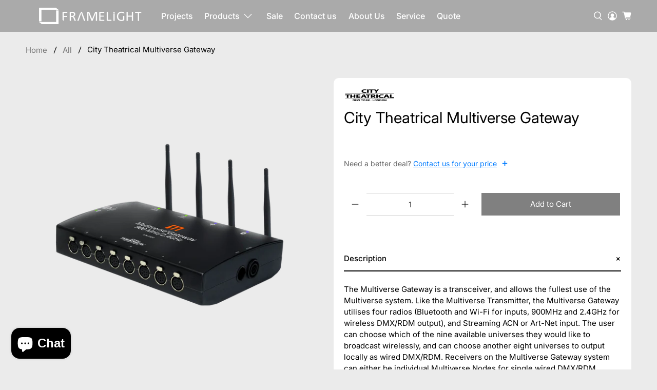

--- FILE ---
content_type: text/javascript; charset=utf-8
request_url: https://framelight.com.au/products/city-theatrical-multiverse-gateway.js
body_size: 334
content:
{"id":6941706944547,"title":"City Theatrical Multiverse Gateway","handle":"city-theatrical-multiverse-gateway","description":"\u003ch5\u003eDescription\u003c\/h5\u003e\n\u003cp\u003eThe Multiverse Gateway is a transceiver, and allows the fullest use of the Multiverse system. Like the Multiverse Transmitter, the Multiverse Gateway utilises four radios (Bluetooth and Wi-Fi for inputs, 900MHz and 2.4GHz for wireless DMX\/RDM output), and Streaming ACN or Art-Net input. The user can choose which of the nine available universes they would like to broadcast wirelessly, and can choose another eight universes to output locally as wired DMX\/RDM. Receivers on the Multiverse Gateway system can either be individual Multiverse Nodes for single wired DMX\/RDM output, or additional Multiverse Gateways. When used as receivers, the Multiverse Gateways can output any of the wireless DMX universes received on any of the eight wired DMX outputs, as well as passing along up to nine universes on the Streaming ACN output. \u003cbr\u003e\u003c\/p\u003e\n\u003ch5\u003eFeatures\u003c\/h5\u003e\n\u003cul\u003e\n\u003cli\u003eFour radios: Bluetooth and Wi-Fi for inputs, 900MHz and 2.4GHz for wireless DMX\/RDM output\u003c\/li\u003e\n\u003cli\u003eEthernet input for Streaming ACN and Art-Net\u003c\/li\u003e\n\u003cli\u003eAll setup and user choices made with our free DMXcat app\u003c\/li\u003e\n\u003cli\u003eRugged cast aluminium enclosure\u003c\/li\u003e\n\u003cli\u003eA hanging bracket is included for hanging from a pipe or truss\u003c\/li\u003e\n\u003cli\u003eMultiple user control via DMXcat app or Luminair\u003c\/li\u003e\n\u003c\/ul\u003e","published_at":"2024-03-06T13:16:52+11:00","created_at":"2024-03-06T13:16:55+11:00","vendor":"City Theatrical","type":"DMX \/ Dimming \/ Control","tags":["City Theatrical","Control","DMX \/ Dimming \/ Control","Film \u0026 Television","Film \u0026 TV","LED","Strip Lighting","Theater","Theatre","Theatre \u0026 Stage","Wireless","Wireless DMX"],"price":0,"price_min":0,"price_max":0,"available":true,"price_varies":false,"compare_at_price":null,"compare_at_price_min":0,"compare_at_price_max":0,"compare_at_price_varies":false,"variants":[{"id":40299416846371,"title":"Default Title","option1":"Default Title","option2":null,"option3":null,"sku":null,"requires_shipping":true,"taxable":true,"featured_image":null,"available":true,"name":"City Theatrical Multiverse Gateway","public_title":null,"options":["Default Title"],"price":0,"weight":0,"compare_at_price":null,"inventory_management":"shopify","barcode":null,"requires_selling_plan":false,"selling_plan_allocations":[{"price_adjustments":[],"price":0,"compare_at_price":null,"per_delivery_price":0,"selling_plan_id":3582132259,"selling_plan_group_id":"fa1ca458427e7371c589dbeaa972b242794aa491"}]}],"images":["\/\/cdn.shopify.com\/s\/files\/1\/0263\/4583\/2508\/products\/City_Theatrical_Multiverse_Gateway_01.png?v=1709691415"],"featured_image":"\/\/cdn.shopify.com\/s\/files\/1\/0263\/4583\/2508\/products\/City_Theatrical_Multiverse_Gateway_01.png?v=1709691415","options":[{"name":"Title","position":1,"values":["Default Title"]}],"url":"\/products\/city-theatrical-multiverse-gateway","media":[{"alt":null,"id":25429011857443,"position":1,"preview_image":{"aspect_ratio":1.0,"height":2048,"width":2048,"src":"https:\/\/cdn.shopify.com\/s\/files\/1\/0263\/4583\/2508\/products\/City_Theatrical_Multiverse_Gateway_01.png?v=1709691415"},"aspect_ratio":1.0,"height":2048,"media_type":"image","src":"https:\/\/cdn.shopify.com\/s\/files\/1\/0263\/4583\/2508\/products\/City_Theatrical_Multiverse_Gateway_01.png?v=1709691415","width":2048}],"requires_selling_plan":false,"selling_plan_groups":[{"id":"fa1ca458427e7371c589dbeaa972b242794aa491","name":"Pre Order","options":[{"name":"Payment option","position":1,"values":["Full payment"]}],"selling_plans":[{"id":3582132259,"name":"Full payment","description":null,"options":[{"name":"Payment option","position":1,"value":"Full payment"}],"recurring_deliveries":false,"price_adjustments":[]}],"app_id":null}]}

--- FILE ---
content_type: text/javascript; charset=utf-8
request_url: https://framelight.com.au/products/city-theatrical-multiverse-gateway.js
body_size: 1379
content:
{"id":6941706944547,"title":"City Theatrical Multiverse Gateway","handle":"city-theatrical-multiverse-gateway","description":"\u003ch5\u003eDescription\u003c\/h5\u003e\n\u003cp\u003eThe Multiverse Gateway is a transceiver, and allows the fullest use of the Multiverse system. Like the Multiverse Transmitter, the Multiverse Gateway utilises four radios (Bluetooth and Wi-Fi for inputs, 900MHz and 2.4GHz for wireless DMX\/RDM output), and Streaming ACN or Art-Net input. The user can choose which of the nine available universes they would like to broadcast wirelessly, and can choose another eight universes to output locally as wired DMX\/RDM. Receivers on the Multiverse Gateway system can either be individual Multiverse Nodes for single wired DMX\/RDM output, or additional Multiverse Gateways. When used as receivers, the Multiverse Gateways can output any of the wireless DMX universes received on any of the eight wired DMX outputs, as well as passing along up to nine universes on the Streaming ACN output. \u003cbr\u003e\u003c\/p\u003e\n\u003ch5\u003eFeatures\u003c\/h5\u003e\n\u003cul\u003e\n\u003cli\u003eFour radios: Bluetooth and Wi-Fi for inputs, 900MHz and 2.4GHz for wireless DMX\/RDM output\u003c\/li\u003e\n\u003cli\u003eEthernet input for Streaming ACN and Art-Net\u003c\/li\u003e\n\u003cli\u003eAll setup and user choices made with our free DMXcat app\u003c\/li\u003e\n\u003cli\u003eRugged cast aluminium enclosure\u003c\/li\u003e\n\u003cli\u003eA hanging bracket is included for hanging from a pipe or truss\u003c\/li\u003e\n\u003cli\u003eMultiple user control via DMXcat app or Luminair\u003c\/li\u003e\n\u003c\/ul\u003e","published_at":"2024-03-06T13:16:52+11:00","created_at":"2024-03-06T13:16:55+11:00","vendor":"City Theatrical","type":"DMX \/ Dimming \/ Control","tags":["City Theatrical","Control","DMX \/ Dimming \/ Control","Film \u0026 Television","Film \u0026 TV","LED","Strip Lighting","Theater","Theatre","Theatre \u0026 Stage","Wireless","Wireless DMX"],"price":0,"price_min":0,"price_max":0,"available":true,"price_varies":false,"compare_at_price":null,"compare_at_price_min":0,"compare_at_price_max":0,"compare_at_price_varies":false,"variants":[{"id":40299416846371,"title":"Default Title","option1":"Default Title","option2":null,"option3":null,"sku":null,"requires_shipping":true,"taxable":true,"featured_image":null,"available":true,"name":"City Theatrical Multiverse Gateway","public_title":null,"options":["Default Title"],"price":0,"weight":0,"compare_at_price":null,"inventory_management":"shopify","barcode":null,"requires_selling_plan":false,"selling_plan_allocations":[{"price_adjustments":[],"price":0,"compare_at_price":null,"per_delivery_price":0,"selling_plan_id":3582132259,"selling_plan_group_id":"fa1ca458427e7371c589dbeaa972b242794aa491"}]}],"images":["\/\/cdn.shopify.com\/s\/files\/1\/0263\/4583\/2508\/products\/City_Theatrical_Multiverse_Gateway_01.png?v=1709691415"],"featured_image":"\/\/cdn.shopify.com\/s\/files\/1\/0263\/4583\/2508\/products\/City_Theatrical_Multiverse_Gateway_01.png?v=1709691415","options":[{"name":"Title","position":1,"values":["Default Title"]}],"url":"\/products\/city-theatrical-multiverse-gateway","media":[{"alt":null,"id":25429011857443,"position":1,"preview_image":{"aspect_ratio":1.0,"height":2048,"width":2048,"src":"https:\/\/cdn.shopify.com\/s\/files\/1\/0263\/4583\/2508\/products\/City_Theatrical_Multiverse_Gateway_01.png?v=1709691415"},"aspect_ratio":1.0,"height":2048,"media_type":"image","src":"https:\/\/cdn.shopify.com\/s\/files\/1\/0263\/4583\/2508\/products\/City_Theatrical_Multiverse_Gateway_01.png?v=1709691415","width":2048}],"requires_selling_plan":false,"selling_plan_groups":[{"id":"fa1ca458427e7371c589dbeaa972b242794aa491","name":"Pre Order","options":[{"name":"Payment option","position":1,"values":["Full payment"]}],"selling_plans":[{"id":3582132259,"name":"Full payment","description":null,"options":[{"name":"Payment option","position":1,"value":"Full payment"}],"recurring_deliveries":false,"price_adjustments":[]}],"app_id":null}]}

--- FILE ---
content_type: text/javascript; charset=utf-8
request_url: https://framelight.com.au/products/city-theatrical-multiverse-gateway.js
body_size: 979
content:
{"id":6941706944547,"title":"City Theatrical Multiverse Gateway","handle":"city-theatrical-multiverse-gateway","description":"\u003ch5\u003eDescription\u003c\/h5\u003e\n\u003cp\u003eThe Multiverse Gateway is a transceiver, and allows the fullest use of the Multiverse system. Like the Multiverse Transmitter, the Multiverse Gateway utilises four radios (Bluetooth and Wi-Fi for inputs, 900MHz and 2.4GHz for wireless DMX\/RDM output), and Streaming ACN or Art-Net input. The user can choose which of the nine available universes they would like to broadcast wirelessly, and can choose another eight universes to output locally as wired DMX\/RDM. Receivers on the Multiverse Gateway system can either be individual Multiverse Nodes for single wired DMX\/RDM output, or additional Multiverse Gateways. When used as receivers, the Multiverse Gateways can output any of the wireless DMX universes received on any of the eight wired DMX outputs, as well as passing along up to nine universes on the Streaming ACN output. \u003cbr\u003e\u003c\/p\u003e\n\u003ch5\u003eFeatures\u003c\/h5\u003e\n\u003cul\u003e\n\u003cli\u003eFour radios: Bluetooth and Wi-Fi for inputs, 900MHz and 2.4GHz for wireless DMX\/RDM output\u003c\/li\u003e\n\u003cli\u003eEthernet input for Streaming ACN and Art-Net\u003c\/li\u003e\n\u003cli\u003eAll setup and user choices made with our free DMXcat app\u003c\/li\u003e\n\u003cli\u003eRugged cast aluminium enclosure\u003c\/li\u003e\n\u003cli\u003eA hanging bracket is included for hanging from a pipe or truss\u003c\/li\u003e\n\u003cli\u003eMultiple user control via DMXcat app or Luminair\u003c\/li\u003e\n\u003c\/ul\u003e","published_at":"2024-03-06T13:16:52+11:00","created_at":"2024-03-06T13:16:55+11:00","vendor":"City Theatrical","type":"DMX \/ Dimming \/ Control","tags":["City Theatrical","Control","DMX \/ Dimming \/ Control","Film \u0026 Television","Film \u0026 TV","LED","Strip Lighting","Theater","Theatre","Theatre \u0026 Stage","Wireless","Wireless DMX"],"price":0,"price_min":0,"price_max":0,"available":true,"price_varies":false,"compare_at_price":null,"compare_at_price_min":0,"compare_at_price_max":0,"compare_at_price_varies":false,"variants":[{"id":40299416846371,"title":"Default Title","option1":"Default Title","option2":null,"option3":null,"sku":null,"requires_shipping":true,"taxable":true,"featured_image":null,"available":true,"name":"City Theatrical Multiverse Gateway","public_title":null,"options":["Default Title"],"price":0,"weight":0,"compare_at_price":null,"inventory_management":"shopify","barcode":null,"requires_selling_plan":false,"selling_plan_allocations":[{"price_adjustments":[],"price":0,"compare_at_price":null,"per_delivery_price":0,"selling_plan_id":3582132259,"selling_plan_group_id":"fa1ca458427e7371c589dbeaa972b242794aa491"}]}],"images":["\/\/cdn.shopify.com\/s\/files\/1\/0263\/4583\/2508\/products\/City_Theatrical_Multiverse_Gateway_01.png?v=1709691415"],"featured_image":"\/\/cdn.shopify.com\/s\/files\/1\/0263\/4583\/2508\/products\/City_Theatrical_Multiverse_Gateway_01.png?v=1709691415","options":[{"name":"Title","position":1,"values":["Default Title"]}],"url":"\/products\/city-theatrical-multiverse-gateway","media":[{"alt":null,"id":25429011857443,"position":1,"preview_image":{"aspect_ratio":1.0,"height":2048,"width":2048,"src":"https:\/\/cdn.shopify.com\/s\/files\/1\/0263\/4583\/2508\/products\/City_Theatrical_Multiverse_Gateway_01.png?v=1709691415"},"aspect_ratio":1.0,"height":2048,"media_type":"image","src":"https:\/\/cdn.shopify.com\/s\/files\/1\/0263\/4583\/2508\/products\/City_Theatrical_Multiverse_Gateway_01.png?v=1709691415","width":2048}],"requires_selling_plan":false,"selling_plan_groups":[{"id":"fa1ca458427e7371c589dbeaa972b242794aa491","name":"Pre Order","options":[{"name":"Payment option","position":1,"values":["Full payment"]}],"selling_plans":[{"id":3582132259,"name":"Full payment","description":null,"options":[{"name":"Payment option","position":1,"value":"Full payment"}],"recurring_deliveries":false,"price_adjustments":[]}],"app_id":null}]}

--- FILE ---
content_type: text/javascript; charset=utf-8
request_url: https://framelight.com.au/products/city-theatrical-multiverse-gateway.js
body_size: 1394
content:
{"id":6941706944547,"title":"City Theatrical Multiverse Gateway","handle":"city-theatrical-multiverse-gateway","description":"\u003ch5\u003eDescription\u003c\/h5\u003e\n\u003cp\u003eThe Multiverse Gateway is a transceiver, and allows the fullest use of the Multiverse system. Like the Multiverse Transmitter, the Multiverse Gateway utilises four radios (Bluetooth and Wi-Fi for inputs, 900MHz and 2.4GHz for wireless DMX\/RDM output), and Streaming ACN or Art-Net input. The user can choose which of the nine available universes they would like to broadcast wirelessly, and can choose another eight universes to output locally as wired DMX\/RDM. Receivers on the Multiverse Gateway system can either be individual Multiverse Nodes for single wired DMX\/RDM output, or additional Multiverse Gateways. When used as receivers, the Multiverse Gateways can output any of the wireless DMX universes received on any of the eight wired DMX outputs, as well as passing along up to nine universes on the Streaming ACN output. \u003cbr\u003e\u003c\/p\u003e\n\u003ch5\u003eFeatures\u003c\/h5\u003e\n\u003cul\u003e\n\u003cli\u003eFour radios: Bluetooth and Wi-Fi for inputs, 900MHz and 2.4GHz for wireless DMX\/RDM output\u003c\/li\u003e\n\u003cli\u003eEthernet input for Streaming ACN and Art-Net\u003c\/li\u003e\n\u003cli\u003eAll setup and user choices made with our free DMXcat app\u003c\/li\u003e\n\u003cli\u003eRugged cast aluminium enclosure\u003c\/li\u003e\n\u003cli\u003eA hanging bracket is included for hanging from a pipe or truss\u003c\/li\u003e\n\u003cli\u003eMultiple user control via DMXcat app or Luminair\u003c\/li\u003e\n\u003c\/ul\u003e","published_at":"2024-03-06T13:16:52+11:00","created_at":"2024-03-06T13:16:55+11:00","vendor":"City Theatrical","type":"DMX \/ Dimming \/ Control","tags":["City Theatrical","Control","DMX \/ Dimming \/ Control","Film \u0026 Television","Film \u0026 TV","LED","Strip Lighting","Theater","Theatre","Theatre \u0026 Stage","Wireless","Wireless DMX"],"price":0,"price_min":0,"price_max":0,"available":true,"price_varies":false,"compare_at_price":null,"compare_at_price_min":0,"compare_at_price_max":0,"compare_at_price_varies":false,"variants":[{"id":40299416846371,"title":"Default Title","option1":"Default Title","option2":null,"option3":null,"sku":null,"requires_shipping":true,"taxable":true,"featured_image":null,"available":true,"name":"City Theatrical Multiverse Gateway","public_title":null,"options":["Default Title"],"price":0,"weight":0,"compare_at_price":null,"inventory_management":"shopify","barcode":null,"requires_selling_plan":false,"selling_plan_allocations":[{"price_adjustments":[],"price":0,"compare_at_price":null,"per_delivery_price":0,"selling_plan_id":3582132259,"selling_plan_group_id":"fa1ca458427e7371c589dbeaa972b242794aa491"}]}],"images":["\/\/cdn.shopify.com\/s\/files\/1\/0263\/4583\/2508\/products\/City_Theatrical_Multiverse_Gateway_01.png?v=1709691415"],"featured_image":"\/\/cdn.shopify.com\/s\/files\/1\/0263\/4583\/2508\/products\/City_Theatrical_Multiverse_Gateway_01.png?v=1709691415","options":[{"name":"Title","position":1,"values":["Default Title"]}],"url":"\/products\/city-theatrical-multiverse-gateway","media":[{"alt":null,"id":25429011857443,"position":1,"preview_image":{"aspect_ratio":1.0,"height":2048,"width":2048,"src":"https:\/\/cdn.shopify.com\/s\/files\/1\/0263\/4583\/2508\/products\/City_Theatrical_Multiverse_Gateway_01.png?v=1709691415"},"aspect_ratio":1.0,"height":2048,"media_type":"image","src":"https:\/\/cdn.shopify.com\/s\/files\/1\/0263\/4583\/2508\/products\/City_Theatrical_Multiverse_Gateway_01.png?v=1709691415","width":2048}],"requires_selling_plan":false,"selling_plan_groups":[{"id":"fa1ca458427e7371c589dbeaa972b242794aa491","name":"Pre Order","options":[{"name":"Payment option","position":1,"values":["Full payment"]}],"selling_plans":[{"id":3582132259,"name":"Full payment","description":null,"options":[{"name":"Payment option","position":1,"value":"Full payment"}],"recurring_deliveries":false,"price_adjustments":[]}],"app_id":null}]}

--- FILE ---
content_type: text/javascript
request_url: https://framelight.com.au/cdn/shop/t/66/assets/price-match.js?v=68393608054157249141759977696
body_size: 1623
content:
function togglePriceMatchSubtle(trigger){const container=trigger.closest(".price-match-subtle"),icon=trigger.querySelector(".expand-icon");container.classList.contains("expanded")?(container.classList.remove("expanded"),icon.textContent="+",trigger.setAttribute("aria-expanded","false")):(container.classList.add("expanded"),icon.textContent="\xD7",trigger.setAttribute("aria-expanded","true"))}function openContactForm(){const allH1s=[...document.querySelectorAll("h1")],productTitle=allH1s.length>1?allH1s[1].textContent.trim():(allH1s[0]?.textContent.trim()!=="Search"?allH1s[0]?.textContent.trim():document.title.replace(" - FrameLight","").trim())||"Product Inquiry";let variantName="",barcode="";const variantSelect=document.querySelector('select[name="id"]');if(variantSelect&&variantSelect.selectedOptions[0]&&(variantName=variantSelect.selectedOptions[0].textContent.trim()),!variantName){const variantRadio=document.querySelector('input[name="id"]:checked');if(variantRadio){const variantLabel=document.querySelector(`label[for="${variantRadio.id}"]`);variantLabel&&(variantName=variantLabel.textContent.trim())}}const barcodeSelectors=[".variant-barcode","[data-product-sku]",".product-sku",".sku","[data-sku]"];for(const selector of barcodeSelectors){const element=document.querySelector(selector);if(element&&(barcode=element.textContent.trim(),barcode=barcode.replace(/^(SKU|Barcode|Product Code|Item):\s*/i,""),barcode))break}let fullProductInfo=productTitle;variantName&&variantName!==productTitle&&(fullProductInfo+=` - ${variantName}`),barcode&&(fullProductInfo+=` (SKU: ${barcode})`),console.log("Product info detected:",fullProductInfo);const modal=document.createElement("div");modal.innerHTML=`
        <div style="position: fixed; top: 0; left: 0; width: 100%; height: 100%; background: rgba(0,0,0,0.5); z-index: 10000; display: flex; align-items: center; justify-content: center; padding: 20px; box-sizing: border-box;">
            <div style="background: white; padding: 30px; border-radius: 8px; width: 100%; max-width: 500px; position: relative; max-height: 90vh; overflow-y: auto; box-shadow: 0 10px 30px rgba(0,0,0,0.3);">
                <button onclick="this.closest('[style*=fixed]').remove()" style="position: absolute; top: 15px; right: 15px; background: none; border: none; font-size: 24px; cursor: pointer; color: #666; width: 30px; height: 30px; display: flex; align-items: center; justify-content: center; border-radius: 50%;" onmouseover="this.style.background='#f0f0f0'" onmouseout="this.style.background='none'">\xD7</button>
                
                <h2 style="margin: 0 0 5px 0; color: #333; font-size: 24px;">Get Your Best Price</h2>
                <h3 style="margin: 0 0 10px 0; color: #007bff; font-size: 18px; font-weight: 500;">${productTitle}</h3>
                ${variantName&&variantName!==productTitle?`<p style="margin: 0 0 10px 0; color: #555; font-size: 14px;"><strong>Variant:</strong> ${variantName}</p>`:""}
                ${barcode?`<p style="margin: 0 0 10px 0; color: #555; font-size: 14px;"><strong>SKU:</strong> ${barcode}</p>`:""}
                <p style="margin: 0 0 20px 0; color: #666; font-size: 14px;">We'll work with you to find the best pricing solution for your needs.</p>
                
                <form id="priceMatchForm" action="/contact#contact_form" method="post" accept-charset="UTF-8">
                    <input type="hidden" name="form_type" value="contact">
                    <input type="hidden" name="utf8" value="\u2713">
                    <input type="hidden" name="contact[product]" value="${fullProductInfo}">
                    
                    <div style="margin-bottom: 15px;">
                        <label style="display: block; margin-bottom: 5px; font-weight: 500; color: #333; font-size: 14px;">Name *</label>
                        <input type="text" name="contact[name]" placeholder="Your full name" required style="width: 100%; padding: 12px; border: 1px solid #ddd; border-radius: 4px; font-size: 14px; box-sizing: border-box; transition: border-color 0.2s;" onfocus="this.style.borderColor='#007bff'" onblur="this.style.borderColor='#ddd'">
                    </div>
                    
                    <div style="margin-bottom: 15px;">
                        <label style="display: block; margin-bottom: 5px; font-weight: 500; color: #333; font-size: 14px;">Company</label>
                        <input type="text" name="contact[company]" placeholder="Your company name" style="width: 100%; padding: 12px; border: 1px solid #ddd; border-radius: 4px; font-size: 14px; box-sizing: border-box; transition: border-color 0.2s;" onfocus="this.style.borderColor='#007bff'" onblur="this.style.borderColor='#ddd'">
                    </div>
                    
                    <div style="margin-bottom: 15px;">
                        <label style="display: block; margin-bottom: 5px; font-weight: 500; color: #333; font-size: 14px;">Email *</label>
                        <input type="email" name="contact[email]" placeholder="your@email.com" required style="width: 100%; padding: 12px; border: 1px solid #ddd; border-radius: 4px; font-size: 14px; box-sizing: border-box; transition: border-color 0.2s;" onfocus="this.style.borderColor='#007bff'" onblur="this.style.borderColor='#ddd'">
                    </div>
                    
                    <div style="margin-bottom: 15px;">
                        <label style="display: block; margin-bottom: 5px; font-weight: 500; color: #333; font-size: 14px;">Phone (Optional)</label>
                        <input type="tel" name="contact[phone]" placeholder="Your phone number" style="width: 100%; padding: 12px; border: 1px solid #ddd; border-radius: 4px; font-size: 14px; box-sizing: border-box; transition: border-color 0.2s;" onfocus="this.style.borderColor='#007bff'" onblur="this.style.borderColor='#ddd'">
                    </div>
                    
                    <div style="margin-bottom: 15px;">
                        <label style="display: block; margin-bottom: 5px; font-weight: 500; color: #333; font-size: 14px;">Postcode</label>
                        <input type="text" name="contact[postcode]" placeholder="Your postcode" style="width: 100%; padding: 12px; border: 1px solid #ddd; border-radius: 4px; font-size: 14px; box-sizing: border-box; transition: border-color 0.2s;" onfocus="this.style.borderColor='#007bff'" onblur="this.style.borderColor='#ddd'">
                    </div>
                    
                    <div style="margin-bottom: 15px;">
                        <label style="display: block; margin-bottom: 5px; font-weight: 500; color: #333; font-size: 14px;">Qty Required</label>
                        <input type="number" name="contact[quantity]" placeholder="e.g. 1, 5, 10" min="1" style="width: 100%; padding: 12px; border: 1px solid #ddd; border-radius: 4px; font-size: 14px; box-sizing: border-box; transition: border-color 0.2s;" onfocus="this.style.borderColor='#007bff'" onblur="this.style.borderColor='#ddd'">
                    </div>
                    
                    <div style="margin-bottom: 15px;">
                        <label style="display: block; margin-bottom: 5px; font-weight: 500; color: #333; font-size: 14px;">Pricematch Link</label>
                        <input type="url" name="contact[pricematch_url]" placeholder="https://competitor.com/product-link" style="width: 100%; padding: 12px; border: 1px solid #ddd; border-radius: 4px; font-size: 14px; box-sizing: border-box; transition: border-color 0.2s;" onfocus="this.style.borderColor='#007bff'" onblur="this.style.borderColor='#ddd'">
                        <small style="color: #888; font-size: 12px; margin-top: 3px; display: block;">Share a competitor's link for us to match or beat their price</small>
                    </div>
                    
                    <div style="margin-bottom: 20px;">
                        <label style="display: block; margin-bottom: 5px; font-weight: 500; color: #333; font-size: 14px;">Message *</label>
                        <textarea name="contact[message]" placeholder="Tell us about your project and pricing needs..." rows="4" required style="width: 100%; padding: 12px; border: 1px solid #ddd; border-radius: 4px; font-size: 14px; resize: vertical; box-sizing: border-box; transition: border-color 0.2s;" onfocus="this.style.borderColor='#007bff'" onblur="this.style.borderColor='#ddd'"></textarea>
                    </div>
                    
                    <p style="font-size: 12px; color: #888; margin: 0 0 15px 0; font-style: italic;">*By submitting this request you may be added to our mailing list.</p>
                    
                    <button type="submit" style="background: #007bff; color: white; padding: 12px 24px; border: none; border-radius: 4px; cursor: pointer; font-size: 16px; font-weight: 500; width: 100%; transition: background-color 0.2s;" onmouseover="this.style.backgroundColor='#0056b3'" onmouseout="this.style.backgroundColor='#007bff'">Send Message</button>
                </form>
            </div>
        </div>
    `,document.body.appendChild(modal.firstElementChild);const form=document.getElementById("priceMatchForm");form.addEventListener("submit",function(e){e.preventDefault(),showThankYouMessage(),setTimeout(()=>{form.submit()},500)}),modal.firstElementChild.addEventListener("click",function(e){e.target===this&&this.remove()}),setTimeout(()=>{modal.firstElementChild.querySelector('input[name="contact[name]"]')?.focus()},100)}function showThankYouMessage(){const existingModal=document.querySelector('[style*="position: fixed"]');existingModal&&existingModal.remove();const thankYouModal=document.createElement("div");thankYouModal.innerHTML=`
        <div style="position: fixed; top: 0; left: 0; width: 100%; height: 100%; background: rgba(0,0,0,0.7); z-index: 10001; display: flex; align-items: center; justify-content: center; padding: 20px; box-sizing: border-box; animation: fadeIn 0.3s ease;">
            <div style="background: white; padding: 50px 40px; border-radius: 12px; text-align: center; max-width: 450px; box-shadow: 0 20px 60px rgba(0,0,0,0.3); animation: slideUp 0.4s ease;">
                <div style="width: 70px; height: 70px; background: #28a745; border-radius: 50%; display: flex; align-items: center; justify-content: center; margin: 0 auto 25px; animation: scaleIn 0.5s ease;">
                    <svg width="40" height="40" viewBox="0 0 24 24" fill="none" stroke="white" stroke-width="3" stroke-linecap="round" stroke-linejoin="round">
                        <polyline points="20 6 9 17 4 12"></polyline>
                    </svg>
                </div>
                <h2 style="margin: 0 0 15px 0; color: #333; font-size: 28px; font-weight: 600;">Thank You!</h2>
                <p style="margin: 0 0 10px 0; color: #666; font-size: 16px; line-height: 1.6;">Thanks for reaching out!</p>
                <p style="margin: 0; color: #666; font-size: 16px; line-height: 1.6;">We'll get back to you ASAP with your best price.</p>
            </div>
        </div>
        <style>
            @keyframes fadeIn {
                from { opacity: 0; }
                to { opacity: 1; }
            }
            @keyframes slideUp {
                from { transform: translateY(30px); opacity: 0; }
                to { transform: translateY(0); opacity: 1; }
            }
            @keyframes scaleIn {
                0% { transform: scale(0); }
                50% { transform: scale(1.1); }
                100% { transform: scale(1); }
            }
        </style>
    `,document.body.appendChild(thankYouModal.firstElementChild),setTimeout(()=>{thankYouModal.firstElementChild.style.animation="fadeOut 0.3s ease",thankYouModal.firstElementChild.style.opacity="0",setTimeout(()=>{thankYouModal.firstElementChild.remove()},300)},3e3)}function makeCall(){window.location.href="tel:+61290992555"}
//# sourceMappingURL=/cdn/shop/t/66/assets/price-match.js.map?v=68393608054157249141759977696
